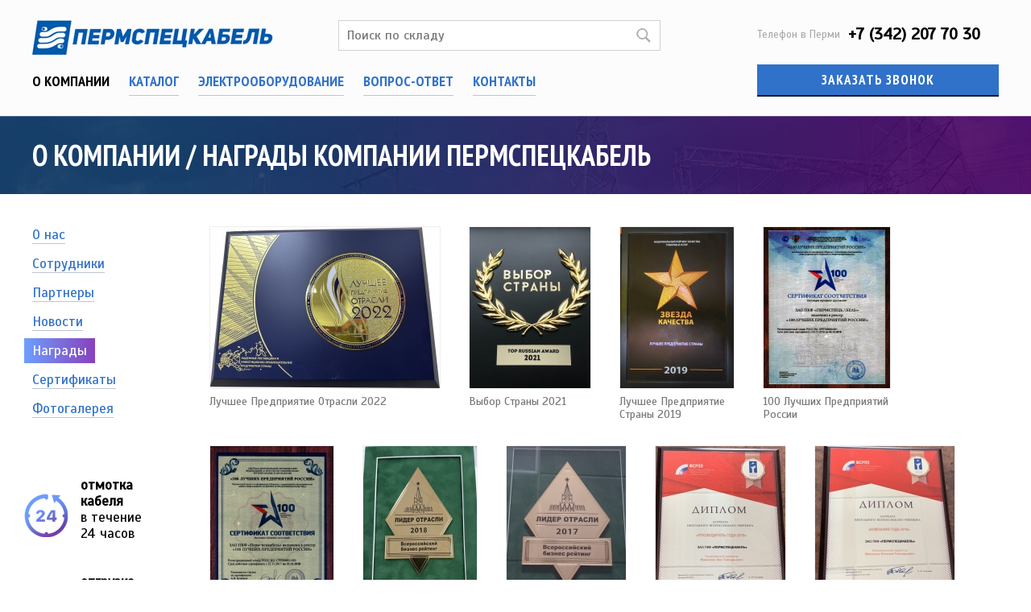

--- FILE ---
content_type: text/html
request_url: https://pscable.ru/about/awards/
body_size: 8424
content:
<!DOCTYPE html>
<html>
<head>
		<title>Награды компании Пермспецкабель</title>
	<meta http-equiv="content-type" content="text/html; charset=utf-8">
	<meta http-equiv="X-UA-Compatible" content="IE=edge">
	<meta name="keywords" content="">
	<meta name="description" content="Достижения в отраслях, награды сотрудников и награды самой компании Пермспецкабель">
	
	<link rel="icon" href="/favicon.ico" type="image/x-icon">
	
	<link href="https://fonts.googleapis.com/css?family=Scada&subset=latin,cyrillic" rel="stylesheet" type="text/css">
	<link href="https://fonts.googleapis.com/css?family=PT+Sans+Narrow:700&subset=latin,cyrillic" rel="stylesheet" type="text/css">
	
	<link rel="stylesheet" href="/css/common.css">
	<link rel="stylesheet" href="/css/magnific.css">
	
	<script type="text/javascript" src="/js/jquery.min.js"></script>
	<script type="text/javascript" src="/js/jquery.magnific.min.js"></script>
	
	<!--[if lte IE 9]>
	<script type="text/javascript" src="/js/html5shiv.js"></script>
	<script type="text/javascript" src="/js/respond.min.js"></script>
	<![endif]-->

	<!-- Google Tag Manager -->
	<script>(function(w,d,s,l,i){w[l]=w[l]||[];w[l].push({'gtm.start':
	new Date().getTime(),event:'gtm.js'});var f=d.getElementsByTagName(s)[0],
	j=d.createElement(s),dl=l!='dataLayer'?'&l='+l:'';j.async=true;j.src=
	'https://www.googletagmanager.com/gtm.js?id='+i+dl;f.parentNode.insertBefore(j,f);
	})(window,document,'script','dataLayer','GTM-54KZDQJ');</script>
	<!-- End Google Tag Manager -->
</head>

<body>
	<!-- Google Tag Manager (noscript) -->
<noscript><iframe src="https://www.googletagmanager.com/ns.html?id=GTM-54KZDQJ"
height="0" width="0" style="display:none;visibility:hidden"></iframe></noscript>
<!-- End Google Tag Manager (noscript) -->

<header>
	<div class="container row">
		
		<div class="header-main">
			<div class="logo">
				<a href="/"><img src="/i/logo.png" width="299" height="44" alt="Пермспецкабель"></a>
			</div>
			
			<div class="search-box">
				<form action="/catalog/stock_cable/">
					<input type="text" name="search" value="" placeholder="Поиск по складу" autocomplete="off">
					<input type="submit" value="">
				</form>
				<div class="suggest">
					<ul></ul>
				</div>
			</div>

			<nav>
				<ul>
					
							<li>О компании</li>
							<li><a href="/catalog/">Каталог</a></li>
							<li><a href="/electrical_equipment/">Электрооборудование</a></li>
							<li><a href="/feedback/">Вопрос-ответ</a></li>
							<li><a href="/contacts/">Контакты</a></li> 
				</ul>
			</nav>

			<script>
				(function() {
					var position = $('<li><a href=""></a></li>');
					var prompts = $('.suggest').children().first();
					var search = $('[name=search]');
					//var target = search.parent().attr('action') + '1_';
					var target = search.parent().attr('action') + '?search=';
					
					search.keyup(function() {
						prompts.parent().hide();
						if ($.trim(this.value.length) < 2)
							return false;

						prompts.children().remove();

						$.get('/ajax/search_mark.php', {
								mark: this.value, stock: 1
							}, function(data) {
								try {
									data = $.parseJSON(data);
								} catch(e) {
									data = [];
								}
								if (data.length) {
									for (var i = 0; i < data.length; i++)
										position.clone(true)
												.children()
												.attr({href: target + data[i]['mark']})
												.text(data[i]['mark'])
												.parent()
												.appendTo(prompts);

										//position.clone(true).children().attr({href: target + data[i]['id'] + '/'}).text(data[i]['mark']).parent().appendTo(prompts);

									prompts.parent().show();
								}
							}
						)
					});

					search.parent().submit(function() {
						if ($.trim(search.val().length) < 1)
							return false;
					});
				})();
			</script>
		</div>
		
		<div class="header-phone">
			<div class="phone">
				<small>Телефон в Перми</small> +7 (342) 207 70 30			</div>
			<button id="phone-send">Заказать звонок</button>
			<!--div class="cart">
			
			Предварительный заказ пуст 
			</div-->
		</div>
	</div>
</header>
	<section class="h">
		<div class="container">
			<h1>О компании / Награды компании Пермспецкабель
			</h1>
		</div>
	</section>
	
	<section class="container row">
			<div class="subnav lside">
				<ul>  
					<li><a href="/about/overview/">О нас</a></li>  
					<li><a href="/about/personnel/">Сотрудники</a></li>  
					<li><a href="/about/partners/">Партнеры</a></li>  
					<li><a href="/about/news/">Новости</a></li>  
					<li class="active"><a href="/about/awards/">Награды</a></li>  
					<li><a href="/about/cert/">Сертификаты</a></li>  
					<li><a href="/about/foto/">Фотогалерея</a></li>
				</ul>
				<ul class="adv-icons">
					<li><img src="/i/icon0-color.png"><strong>отмотка кабеля</strong><br>в течение<br>24 часов</li>
					<li><img src="/i/icon1-color.png"><strong>отгрузка<br>продукции</strong><br>с 9:00 до 17:00</li>
					<li><img src="/i/icon2-color.png">гибкая <strong>система<br>скидок</strong> и отсрочек<br>платежей</li>
				</ul>
			</div><div class="content main"><ul class="awards">

			<li>
				<a href="/res/content/imgs/f1586_awards_0_img.jpg"><img src="/res/content/imgs/f1586_awards_0_img_285x200.jpg"></a>
				<p>Лучшее Предприятие Отрасли 2022</p>
			</li>
			<li>
				<a href="/res/content/imgs/f1095_awards_0_img.jpeg"><img src="/res/content/imgs/f1095_awards_0_img_150x200.jpeg"></a>
				<p>Выбор Страны 2021</p>
			</li>
			<li>
				<a href="/res/content/imgs/f891_awards_0_img.jpg"><img src="/res/content/imgs/f891_awards_0_img_141x200.jpg"></a>
				<p>Лучшее Предприятие Страны 2019 </p>
			</li>
			<li>
				<a href="/res/content/imgs/f397_awards_0_img.jpg"><img src="/res/content/imgs/f397_awards_0_img_157x200.jpg"></a>
				<p>100 Лучших Предприятий России</p>
			</li>
			<li>
				<a href="/res/content/imgs/f415_awards_0_img.jpg"><img src="/res/content/imgs/f415_awards_0_img_153x200.jpg"></a>
				<p>100 Лучших Предприятий России</p>
			</li>
			<li>
				<a href="/res/content/imgs/f431_awards_0_img.jpg"><img src="/res/content/imgs/f431_awards_0_img_141x200.jpg"></a>
				<p>Лидер Отрасли 2018</p>
			</li>
			<li>
				<a href="/res/content/imgs/f543_awards_0_img.jpg"><img src="/res/content/imgs/f543_awards_0_img_148x200.jpg"></a>
				<p>Лидер Отрасли 2017</p>
			</li>
			<li>
				<a href="/res/content/imgs/f542_awards_0_img.jpg"><img src="/res/content/imgs/f542_awards_0_img_161x200.jpg"></a>
				<p>Руководитель Года-2019</p>
			</li>
			<li>
				<a href="/res/content/imgs/f541_awards_0_img.jpg"><img src="/res/content/imgs/f541_awards_0_img_173x200.jpg"></a>
				<p>Компания Года-2019</p>
			</li>
			<li>
				<a href="/res/content/imgs/f544_awards_0_img.jpg"><img src="/res/content/imgs/f544_awards_0_img_265x200.jpg"></a>
				<p>Руководитель Года</p>
			</li>
			<li>
				<a href="/res/content/imgs/f136_awards_0_img.jpg"><img src="/res/content/imgs/f136_awards_0_img_255x200.jpg"></a>
				<p>Лучшая комания России 2016</p>
			</li>
			<li>
				<a href="/res/content/imgs/f46_awards_0_img.jpg"><img src="/res/content/imgs/f46_awards_0_img_130x200.jpg"></a>
				<p>Лидер отрасли</p>
			</li>
			<li>
				<a href="/res/content/imgs/f29_awards_0_img.jpg"><img src="/res/content/imgs/f29_awards_0_img_133x200.jpg"></a>
				<p>Элита национальной экономики</p>
			</li>
			<li>
				<a href="/res/content/imgs/f135_awards_0_img.jpg"><img src="/res/content/imgs/f135_awards_0_img_141x200.jpg"></a>
				<p>Диплом «Лучшая компания России 2016»</p>
			</li>
			<li>
				<a href="/res/content/imgs/f47_awards_0_img.jpg"><img src="/res/content/imgs/f47_awards_0_img_153x200.jpg"></a>
				<p>Лидер отрасли</p>
			</li>
			<li>
				<a href="/res/content/imgs/f24_awards_0_img.jpg"><img src="/res/content/imgs/f24_awards_0_img_158x200.jpg"></a>
				<p>Диплом «Элита национальной экономики» 2015</p>
			</li>
			<li>
				<a href="/res/content/imgs/f28_awards_0_img.jpg"><img src="/res/content/imgs/f28_awards_0_img_202x200.jpg"></a>
				<p>Медаль Надежный поставщик</p>
			</li>
			<li>
				<a href="/res/content/imgs/f22_awards_0_img.jpg"><img src="/res/content/imgs/f22_awards_0_img_271x200.jpg"></a>
				<p>Медаль «Лидер отрасли» 2014</p>
			</li>
			<li>
				<a href="/res/content/imgs/f23_awards_0_img.jpg"><img src="/res/content/imgs/f23_awards_0_img_224x200.jpg"></a>
				<p>Медаль «Лидер отрасли» 2013</p>
			</li>
			<li>
				<a href="/res/content/imgs/f25_awards_0_img.jpg"><img src="/res/content/imgs/f25_awards_0_img_151x200.jpg"></a>
				<p>Медаль выставки ЦентрУралЭкспо</p>
			</li>
			<li>
				<a href="/res/content/imgs/f45_awards_0_img.jpg"><img src="/res/content/imgs/f45_awards_0_img_172x200.jpg"></a>
				<p>Медаль выставки Энергосбережение. Отопление и вентиляция</p>
			</li>
			<li>
				<a href="/res/content/imgs/f535_awards_0_img.png"><img src="/res/content/imgs/f535_awards_0_img_219x200.png"></a>
				<p>Фонд содействия</p>
			</li>
			</ul>
			<h3>Спортивные награды</h3>
			<ul class="awards">
			<li>
				<a href="/res/content/imgs/f59_awards_0_img.jpg"><img src="/res/content/imgs/f59_awards_0_img_133x200.jpg"></a>
				<p></p>
			</li>
			<li>
				<a href="/res/content/imgs/f32_awards_0_img.jpg"><img src="/res/content/imgs/f32_awards_0_img_278x200.jpg"></a>
				<p>Награды</p>
			</li>
			<li>
				<a href="/res/content/imgs/f31_awards_0_img.jpg"><img src="/res/content/imgs/f31_awards_0_img_127x200.jpg"></a>
				<p>Клубный ЧР по настольному теннису</p>
			</li>
			<li>
				<a href="/res/content/imgs/f33_awards_0_img.jpg"><img src="/res/content/imgs/f33_awards_0_img_332x200.jpg"></a>
				<p>Клубный ЧР по настольному теннису</p>
			</li> 
</ul>

<script type="text/javascript">
	$('.awards a').magnificPopup({
		type : 'image',
		gallery: { enabled: true }
	});
</script>
			<script src="https://yastatic.net/es5-shims/0.0.2/es5-shims.min.js"></script>
			<script src="https://yastatic.net/share2/share.js"></script>
			<div class="share">Поделиться:<div class="ya-share2" data-services="vkontakte,facebook,odnoklassniki,moimir,twitter,whatsapp,skype,telegram"></div></div>
		</div>
	</section><footer>

	<div class="container row">

		<div class="copyright c04">&copy; 2008–2026 ЗАО ПКФ «Пермспецкабель»</div>

		

		<div class="address c04">

			614112, Пермь, ул. Васнецова, 12<br>

			<a href="/contacts/">Схема проезда</a><br>

			<br>

			Телефон/факс: +7 (342) 207 70 30
		</div>



		<!--div class="developer c04">
			<div style="float:right;max-width:135px;">
			 <img style="float:left;margin-right:10px" width="22" src="[data-uri]"/>
<a style="margin-top:3px;" href="http://instagram.com/pscable.ru/" target="_blank">Мы в инстаграм</a>
			</div>
		</div-->

	</div>

</footer>


<!--script src="//pscable.ru/js/jquery.validate.min.js"></script-->
<script src="https://cdnjs.cloudflare.com/ajax/libs/jquery-validate/1.19.0/jquery.validate.min.js"></script>
<script src="//pscable.ru/js/jquery.mask.min.js"></script>
<script src="//cdn.callibri.ru/callibri.js" type="text/javascript" charset="utf-8"></script>
<!--

<script type='text/javascript'> 

(function(){ var widget_id = 'ug985ErVvX';var d=document;var w=window;function l(){ 

var s = document.createElement('script'); s.type = 'text/javascript'; s.async = true; s.src = '//code.jivosite.com/script/widget/'+widget_id; var ss = document.getElementsByTagName('script')[0]; ss.parentNode.insertBefore(s, ss);}if(d.readyState=='complete'){l();}else{if(w.attachEvent){w.attachEvent('onload',l);}else{w.addEventListener('load',l,false);}}})();

</script>-->
<script>
$(document).on('input', 'input[name="mark"]', function () {
 // console.log($(this).val().length);
  //$('#count').val($(this).val().length);
});

$(document).ready(function () {
$("#phone-send").click(function(){
	$('body').addClass('pp');
	$('#popup').addClass('popup_show');
});
$(".popup__content button").click(function(){

	$('body').removeClass('pp');
	$('#popup').removeClass('popup_show');
});
});
  (function(i,s,o,g,r,a,m){i['GoogleAnalyticsObject']=r;i[r]=i[r]||function(){
  (i[r].q=i[r].q||[]).push(arguments)},i[r].l=1*new Date();a=s.createElement(o),
  m=s.getElementsByTagName(o)[0];a.async=1;a.src=g;m.parentNode.insertBefore(a,m)
  })(window,document,'script','https://www.google-analytics.com/analytics.js','ga');

  ga('create', 'UA-84990870-1', 'auto');
  ga('send', 'pageview');

</script>
<!-- Yandex.Metrika counter -->
<script type="text/javascript" >
    (function(m,e,t,r,i,k,a){m[i]=m[i]||function(){(m[i].a=m[i].a||[]).push(arguments)};
        m[i].l=1*new Date();k=e.createElement(t),a=e.getElementsByTagName(t)[0],k.async=1,k.src=r,a.parentNode.insertBefore(k,a)})
    (window, document, "script", "https://mc.yandex.ru/metrika/tag.js", "ym");

    ym(39881410, "init", {
        clickmap:true,
        trackLinks:true,
        accurateTrackBounce:true,
        webvisor:true
    });
</script>
<noscript><div><img src="https://mc.yandex.ru/watch/39881410" style="position:absolute; left:-9999px;" alt="" /></div></noscript>
<!-- /Yandex.Metrika counter -->

<!-- Global site tag (gtag.js) - AdWords: 801446203 -->
<script async src="https://www.googletagmanager.com/gtag/js?id=AW-801446203"></script>
<script>
  window.dataLayer = window.dataLayer || [];
  function gtag(){dataLayer.push(arguments);}
  gtag('js', new Date());

  gtag('config', 'AW-801446203');


$(function() {
    $('form .phone').mask('+7(000)000-00-00');
  });



//function ajax() { //Ajax отправка формы
$("#form").submit(function(event){
	event.preventDefault();
        var msg = $(this).serialize();
console.log('msg: ',msg);
	$.ajax({
        type: "POST",
        url: "//pscable.ru/send.php",
        data: msg,
        success: function (data) {
            $("#results").html(data);
	    //$('input[type="text"]').val('');
	 //   $('.input').css('display','none');
console.log('data: ',data);
if(data=='Отправлено!') {
	$('#form input[type="text"]').val('');
	$('#form .input').css('display','none');
	$('#form input[type="submit"]').css('display','none');
}
        },
        error: function (xhr, str) {
            alert("Возникла ошибка!");
        }
    });

 

});
$(document).ready(function() {
$(".popup__form").submit(function(event){
	event.preventDefault();
        var msg = $(this).serialize();
	$.ajax({
        type: "POST",
        url: "//pscable.ru/phone.php",
        data: msg,
        success: function (data) {
            $("#results2").html(data);
	    //$('input[type="text"],input[type="tel"]').val('');
	  //  $('.popup__item').css('display','none');
if(data=='Отправлено!') {
	$('input[type="text"],input[type="tel"]').val('');
	$('.popup__item').css('display','none');
	$('.popup__form input[type="submit"]').css('display','none');
}
console.log('data: ',data);
        },
        error: function (xhr, str) {
            alert("Возникла ошибка!");
        }
    });

 
});
});
jQuery.fn.notExists = function () { //Проверка на существование элемента
    return $(this).length == 0;
}
$(document).ready(function() {
	$("#form").validate({
		    messages : {
     			 author: {
        			required:  "Введите имя"
      			},
			phone: {
        			required: "Введите номер телефона"
      			},
			mark: {
        			required:  "Введите марку кабеля"
      			}
		}
});
	$(".popup__form").validate({
		    messages : {
     			 name: {
        			required:  "Введите имя"
      			},
			tel: {
        			required: "Введите номер телефона"
      			}
			
		}
});
});
/**
$(document).ready(function () { //Валидация формы
    $(".send").validation(
    $(".author").validate({
       // test: "blank letters",
        invalid: function () {
            if ($(this).nextAll(".error").notExists()) {
                $(this).after('<div class="error">Введите корректное имя</div>');
                $(this).nextAll(".error").delay(2000).fadeOut("slow");
                setTimeout(function () {
                    $(".author").next(".error").remove();
                }, 2600);
            }
        },
        valid: function () {
            $(this).nextAll(".error").remove();
        }
    }),
    $(".phone").validate({
       // test: "blank letters",
        invalid: function () {
            if ($(this).nextAll(".error").notExists()) {
                $(this).after('<div class="error">Введите корректный номер телефона</div>');
                $(this).nextAll(".error").delay(2000).fadeOut("slow");
                setTimeout(function () {
                    $(".phone").next(".error").remove();
                }, 2600);
            }
        },
        valid: function () {
            $(this).nextAll(".error").remove();
        }
    }),
    $(".mark").validate({
       // test: "blank",
        invalid: function () {
            if ($(this).nextAll(".error").notExists()) {
                $(this).after('<div class="error">Введите марку</div>');
                $(this).nextAll(".error").delay(2000).fadeOut("slow");
                setTimeout(function () {
                    $(".mark").next(".error").remove();
                }, 2600);
            }
        },
        valid: function () {
            $(this).nextAll(".error").remove();
        }
    }));
});
**/
</script>
	<div id="popup" aria-hidden="true" class="popup">
		<div class="popup__wrapper">
			<div class="popup__content">
				<button type="button" class="popup__close icon-close"><img src="//pscable.ru/images/close.svg"></button>
				<div class="popup__block">
					<div class="popup__block-content">						
						<form action="javascript:void(0);" class="popup__form">
							<div class="popup__title">Обратный звонок</div>							
							<div class="popup__item">
								<label class="popup__label" for="name">Ваше имя</label>
								<input id="name" tabindex="1" autocomplete="off" name="name" value="" placeholder="Имя" class="popup__input" type="text" required>
							</div>
							<div class="popup__item">
								<label class="popup__label" for="tel">Ваш телефон</label>
								<input id="tel" tabindex="2" autocomplete="off" name="tel" value="" placeholder="Телефон" class="popup__input phone" type="tel" required>
<input type="text" id="count2" name="count2" value="true">
							</div>
							<div id="results2"></div>
							<input type="submit" class="popup__button button" value="Оставить заявку">
						</form>
						
					</div>
				</div>
			</div>
		</div>
	</div></body>
</html>